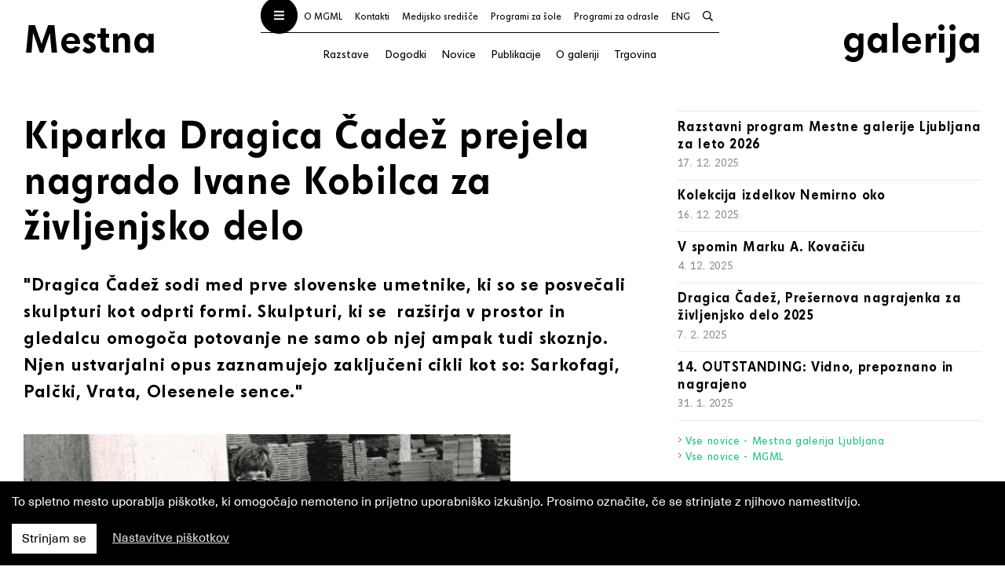

--- FILE ---
content_type: text/html; charset=utf-8
request_url: https://mgml.si/sl/mestna-galerija/novice/859/kiparka-dragica-cadez-prejela-nagrado-ivane-kobilca-za-zivljenjsko-delo/
body_size: 10640
content:
<!DOCTYPE html>



<html lang="sl">
  <head>
    <meta charset="utf-8">
    <meta name="viewport" content="width=device-width, initial-scale=1, shrink-to-fit=no">
    <meta http-equiv="x-ua-compatible" content="ie=edge">

    <title>Kiparka Dragica Čadež prejela nagrado Ivane Kobilca za življenjsko delo • MGML</title>

    

    <script defer src="/static/webpack/fonts.e1bee6ff830f.js"></script>

    <link rel="stylesheet" href="/static/webpack/main.b3543337af0d.css">

    <link rel="stylesheet" href="//cdnjs.cloudflare.com/ajax/libs/photoswipe/4.1.2/photoswipe.min.css">
    <link rel="stylesheet" href="//cdnjs.cloudflare.com/ajax/libs/photoswipe/4.1.2/default-skin/default-skin.min.css">

    <!-- Meta Pixel Code -->
    <script>
      !function(f,b,e,v,n,t,s)
      {if(f.fbq)return;n=f.fbq=function(){n.callMethod?
      n.callMethod.apply(n,arguments):n.queue.push(arguments)};
      if(!f._fbq)f._fbq=n;n.push=n;n.loaded=!0;n.version='2.0';
      n.queue=[];t=b.createElement(e);t.async=!0;
      t.src=v;s=b.getElementsByTagName(e)[0];
      s.parentNode.insertBefore(t,s)}(window, document,'script',
      'https://connect.facebook.net/en_US/fbevents.js');
      fbq('init', '337067122430162');
      fbq('track', 'PageView');
    </script>

    <noscript><img height="1" width="1" style="display:none" src=https://www.facebook.com/tr?id=337067122430162&ev=PageView&noscript=1/></noscript>
    <!-- End Meta Pixel Code -->

    
<meta property="og:type" content="article">


<meta property="og:type" content="article">
<link rel="image_src" href="https://mgml.si/media/news/2020/12/09/Dragica_%C4%8Cade%C5%BE_foto_Ljubljanski_grad.jpeg">
<meta property="og:image" content="https://mgml.si/media/news/2020/12/09/Dragica_%C4%8Cade%C5%BE_foto_Ljubljanski_grad.jpeg" />


<meta property="og:title" content="Kiparka Dragica Čadež prejela nagrado Ivane Kobilca za življenjsko delo" />
<meta property="og:description" content="&quot;Dragica Čadež sodi med prve slovenske umetnike, ki so se posvečali skulpturi kot odprti formi. Skulpturi, ki se &amp;nbsp;razširja v prostor in gledalcu omogoča potovanje ne samo ob njej ampak tudi skoznjo. Njen ustvarjalni opus zaznamujejo zaključeni cikli kot so: Sarkofagi, Palčki, Vrata, Olesenele sence.&quot;" />


    
    
    

<link rel="apple-touch-icon" sizes="57x57" href="/static/images/favicons/mestna-galerija/apple-icon-57x57.png">
<link rel="apple-touch-icon" sizes="60x60" href="/static/images/favicons/mestna-galerija/apple-icon-60x60.png">
<link rel="apple-touch-icon" sizes="72x72" href="/static/images/favicons/mestna-galerija/apple-icon-72x72.png">
<link rel="apple-touch-icon" sizes="76x76" href="/static/images/favicons/mestna-galerija/apple-icon-76x76.png">
<link rel="apple-touch-icon" sizes="114x114" href="/static/images/favicons/mestna-galerija/apple-icon-114x114.png">
<link rel="apple-touch-icon" sizes="120x120" href="/static/images/favicons/mestna-galerija/apple-icon-120x120.png">
<link rel="apple-touch-icon" sizes="144x144" href="/static/images/favicons/mestna-galerija/apple-icon-144x144.png">
<link rel="apple-touch-icon" sizes="152x152" href="/static/images/favicons/mestna-galerija/apple-icon-152x152.png">
<link rel="apple-touch-icon" sizes="180x180" href="/static/images/favicons/mestna-galerija/apple-icon-180x180.png">
<link rel="icon" type="image/png" sizes="192x192"  href="/static/images/favicons/mestna-galerija/android-icon-192x192.png">
<link rel="icon" type="image/png" sizes="32x32" href="/static/images/favicons/mestna-galerija/favicon-32x32.png">
<link rel="icon" type="image/png" sizes="96x96" href="/static/images/favicons/mestna-galerija/favicon-96x96.png">
<link rel="icon" type="image/png" sizes="16x16" href="/static/images/favicons/mestna-galerija/favicon-16x16.png">
<link rel="manifest" href="/static/images/favicons/mestna-galerija/manifest.json">
<meta name="msapplication-TileColor" content="#ffffff">
<meta name="msapplication-TileImage" content="/static/images/favicons/mestna-galerija/ms-icon-144x144.png">
<meta name="theme-color" content="#ffffff">

    
    
  </head>

  <body class="template--mestna-galerija">
    <header>
        <nav class="navbar navbar-dark">
          <div class="container navbar-collapse navbar--mestna-galerija" id="navbarText">
              <div class="navbar__mgml-sm d-md-none">
                <ul class="navbar__mgml">
                  <button class="navbar-toggler" type="button">
                    <i class="fas fa-bars fa-xs" style="color: white" title="Odpri menu"></i>
                    <i class="fas fa-times fa-xs" style="color: black" title="Zapri menu"></i>
                  </button>
                  
                  <li class="nav-item"><a class="nav-link" href="/sl/o-mgml/">O MGML</a></li>
<li class="nav-item"><a class="nav-link" href="/sl/kontakti/">Kontakti</a></li>

<li class="nav-item"><a class="nav-link" href="/sl/medijsko-sredisce/">Medijsko središče</a></li>


                  
<li class="nav-item d-none d-lg-block"><a class="nav-link" href="/sl/programi/programi-sole/">Programi za šole</a></li>
<li class="nav-item d-none d-xl-block"><a class="nav-link" href="/sl/programi/programi-druzine/">Programi za družine</a></li>
<li class="nav-item d-none d-lg-block"><a class="nav-link" href="/sl/programi/programi-za-odrasle/">Programi za odrasle</a></li>

<li class="nav-item"><a class="nav-link" href="/en/city-art-gallery/">ENG</a></li>


<li class="nav-item nav-item--search">
    <button type="button" class="nav-link nav-link--search search-button">
        <i class="far fa-search" title="Odpri iskanje"></i>
        <i class="far fa-times" title="Zapri iskanje"></i>
    </button>
</li>


                  
                </ul>
              </div>
              
              <div class="navbar__logo navbar__logo--left">
                <a href="/sl/mestna-galerija/">Mestna</a>
              </div>
              
              <div class="navbar__left  d-none d-md-block">
                <ul class="navbar__mgml">
                  <button class="navbar-toggler" type="button">
                    <i class="fas fa-bars fa-xs" style="color: white" title="Odpri menu"></i>
                    <i class="fas fa-times fa-xs" style="color: black" title="Zapri menu"></i>
                  </button>
                  
                  <li class="nav-item"><a class="nav-link" href="/sl/o-mgml/">O MGML</a></li>
<li class="nav-item"><a class="nav-link" href="/sl/kontakti/">Kontakti</a></li>

<li class="nav-item"><a class="nav-link" href="/sl/medijsko-sredisce/">Medijsko središče</a></li>


                  
                  
                  
                  
<li class="nav-item d-none d-lg-block"><a class="nav-link" href="/sl/programi/programi-sole/">Programi za šole</a></li>
<li class="nav-item d-none d-xl-block"><a class="nav-link" href="/sl/programi/programi-druzine/">Programi za družine</a></li>
<li class="nav-item d-none d-lg-block"><a class="nav-link" href="/sl/programi/programi-za-odrasle/">Programi za odrasle</a></li>

<li class="nav-item"><a class="nav-link" href="/en/city-art-gallery/">ENG</a></li>


<li class="nav-item nav-item--search">
    <button type="button" class="nav-link nav-link--search search-button">
        <i class="far fa-search" title="Odpri iskanje"></i>
        <i class="far fa-times" title="Zapri iskanje"></i>
    </button>
</li>


                  
                  
                </ul>
                
                <ul class="navbar__location" style="font-size: 0.90rem; padding-left: 0.1rem; padding-right: 0.1rem;">
                  <li class="nav-item"><a class="nav-link" href="/sl/mestna-galerija/razstave/">Razstave</a></li>
                  <li class="nav-item"><a class="nav-link" href="/sl/mestna-galerija/dogodki/">Dogodki</a></li>
                  <li class="nav-item"><a class="nav-link" href="/sl/mestna-galerija/novice/arhiv/">Novice</a></li>
                  <li class="nav-item"><a class="nav-link" href="/sl/mestna-galerija/publikacije/">Publikacije</a></li>

                  
                  
                  
                  <li class="nav-item nav-item--lg"><a class="nav-link" href="/sl/mestna-galerija/o-mestni-galeriji-ljubljana/">O galeriji</a></li>
                  
                  <li class="nav-item nav-item--lg"><a class="nav-link" href="/sl/mestna-galerija/Trgovina/">Trgovina</a></li>
                  
                  <li class="nav-item nav-item--sm dropdown">
                    <span class="nav-link dropdown-toggle" id="locationMenuMoreMg" type="button" data-toggle="dropdown" aria-haspopup="true" aria-expanded="false"><i class="fas fa-chevron-down fa-xs" aria-hidden="true"></i> Več</span>
                    <div class="dropdown-menu dropdown-menu-right" aria-labelledby="locationMenuMoreMg">
                      
                      <a class="dropdown-item" href="/sl/mestna-galerija/o-mestni-galeriji-ljubljana/">O galeriji</a>
                      
                      <a class="dropdown-item" href="/sl/mestna-galerija/Trgovina/">Trgovina</a>
                      
                    </div>
                  </li>
                  
                  
                </ul>
                
              </div>
              
              
              <div class="navbar__logo navbar__logo--right">
                <a href="/sl/mestna-galerija/">galerija</a>
              </div>
              

              <div class="navbar__location-sm d-md-none">
                
                <ul class="navbar__location">
                  <li class="nav-item"><a class="nav-link" href="/sl/mestna-galerija/razstave/">Razstave</a></li>
                  <li class="nav-item"><a class="nav-link" href="/sl/mestna-galerija/dogodki/">Dogodki</a></li>
                  <li class="nav-item"><a class="nav-link" href="/sl/mestna-galerija/novice/arhiv/">Novice</a></li>
                  
                  
                  <li class="nav-item d-none d-xl-block"><a class="nav-link"  href="/sl/mestna-galerija/o-mestni-galeriji-ljubljana/">O galeriji</a></li>
                  
                  <li class="nav-item d-none d-xl-block"><a class="nav-link"  href="/sl/mestna-galerija/Trgovina/">Trgovina</a></li>
                  
                  <li class="nav-item d-xl-none dropdown">
                    <span class="nav-link dropdown-toggle" id="locationMenuMore" data-toggle="dropdown" aria-haspopup="true" aria-expanded="false"><i class="fas fa-chevron-down fa-xs" aria-hidden="true"></i> Več</span>
                    <div class="dropdown-menu" aria-labelledby="locationMenuMore">
                      
                      <a class="dropdown-item"  href="/sl/mestna-galerija/o-mestni-galeriji-ljubljana/">O galeriji</a>
                      
                      <a class="dropdown-item"  href="/sl/mestna-galerija/Trgovina/">Trgovina</a>
                      
                    </div>
                  </li>
                  
                </ul>
                
              </div>

          </div>

          <div class="navbar-slide" id="menuText">
            <div class="container">
              <div class="row">
                <div class="col-lg-3 col-md-4 header__about-links">
                  <div class="">
                    <a href="/sl/"><img class="header__mgml-logo" src="/static/images/logo-mgml-light.f12b75b67abd.svg" alt="MGML"></a>
                    
                    <ul>
                      <li><a href="/sl/o-mgml/">O MGML</a></li>
                      <li><a href="/sl/kontakti/">Kontakti</a></li>
                      <li><a href="/sl/najem-prostora/">Najem prostorov</a></li>
                      <li><a href="/sl/knjiznica/">Knjižnica MGML</a></li>
                      <li><a href="/sl/medijsko-sredisce/">Medijsko središče</a></li>
                      <li><a href="/sl/informacije-javnega-znacaja/">Informacije javnega značaja</a></li>
                    </ul>

                    <ul>
                      <li><a href="/sl/razstave/">Razstave</a></li>
                      <li><a href="/sl/dogodki/">Dogodki</a></li>
                      <li><a href="/sl/novice/arhiv/">Novice</a></li>
                      <li><a href="/sl/publikacije/">Publikacije</a></li>
                    </ul>

                    <ul>
                      <li><a href="/sl/programi/programi-sole/">Programi za šole</a></li>
                      <li><a href="/sl/programi/programi-druzine/">Programi za družine</a></li>
                      <li><a href="/sl/programi/programi-za-odrasle/">Programi za odrasle</a></li>
                    </ul>
                    <hr>
                    <p>Zavod Muzej in galerije mesta Ljubljane je nastal leta 2009 in združuje Mestni muzej Ljubljana, Galerijo Jakopič,
                    Galerijo Vžigalica, Mestno galerijo Ljubljana, Galerijo Cukrarna, Bežigrajsko galerijo 1, Bežigrajsko galerijo 2,
                    Galerijo 001 in Tobačni muzej v Kulturnem centru Tobačna 001 ter Plečnikovo hišo v Trnovem.</p>
                    
                  </div>
                </div>
                <div class="col-lg-9 col-md-8">
                  <div class="header__location-list">
                    <div class="row">
                      
                      
                      <div class="col-lg-4 col-md-6">
                        <div class="location__item">
                          <div class="location__item-links">
                            <div class="location__name">
                              <a href="/sl/mestni-muzej/">Mestni muzej Ljubljana</a>
                            </div>
                            <ul class="d-none d-md-block">
                              <li><a href="/sl/mestni-muzej/razstave/">Razstave</a></li>
                              <li><a href="/sl/mestni-muzej/dogodki/">Dogodki</a></li>
                              <li><a href="/sl/mestni-muzej/novice/arhiv/">Novice</a></li>
                              <li><a href="/sl/mestni-muzej/publikacije/">Publikacije</a></li>
                            </ul>
                          </div>
                        </div>
                      </div>
                      
                      
                      
                      <div class="col-lg-4 col-md-6">
                        <div class="location__item">
                          <div class="location__item-links">
                            <div class="location__name">
                              <a href="/sl/mestna-galerija/">Mestna galerija Ljubljana</a>
                            </div>
                            <ul class="d-none d-md-block">
                              <li><a href="/sl/mestna-galerija/razstave/">Razstave</a></li>
                              <li><a href="/sl/mestna-galerija/dogodki/">Dogodki</a></li>
                              <li><a href="/sl/mestna-galerija/novice/arhiv/">Novice</a></li>
                              <li><a href="/sl/mestna-galerija/publikacije/">Publikacije</a></li>
                            </ul>
                          </div>
                        </div>
                      </div>
                      
                      
                      
                      <div class="col-lg-4 col-md-6">
                        <div class="location__item">
                          <div class="location__item-links">
                            <div class="location__name">
                              <a href="/sl/galerija-jakopic/">Galerija Jakopič</a>
                            </div>
                            <ul class="d-none d-md-block">
                              <li><a href="/sl/galerija-jakopic/razstave/">Razstave</a></li>
                              <li><a href="/sl/galerija-jakopic/dogodki/">Dogodki</a></li>
                              <li><a href="/sl/galerija-jakopic/novice/arhiv/">Novice</a></li>
                              <li><a href="/sl/galerija-jakopic/publikacije/">Publikacije</a></li>
                            </ul>
                          </div>
                        </div>
                      </div>
                      
                      
                      
                      <div class="col-lg-4 col-md-6">
                        <div class="location__item">
                          <div class="location__item-links">
                            <div class="location__name">
                              <a href="/sl/galerija-vzigalica/">Galerija Vžigalica</a>
                            </div>
                            <ul class="d-none d-md-block">
                              <li><a href="/sl/galerija-vzigalica/razstave/">Razstave</a></li>
                              <li><a href="/sl/galerija-vzigalica/dogodki/">Dogodki</a></li>
                              <li><a href="/sl/galerija-vzigalica/novice/arhiv/">Novice</a></li>
                              
                            </ul>
                          </div>
                        </div>
                      </div>
                      
                      
                      
                      <div class="col-lg-4 col-md-6">
                        <div class="location__item">
                          <div class="location__item-links">
                            <div class="location__name">
                              <a href="/sl/plecnikova-hisa/">Plečnikova hiša</a>
                            </div>
                            <ul class="d-none d-md-block">
                              <li><a href="/sl/plecnikova-hisa/razstave/">Razstave</a></li>
                              <li><a href="/sl/plecnikova-hisa/dogodki/">Dogodki</a></li>
                              <li><a href="/sl/plecnikova-hisa/novice/arhiv/">Novice</a></li>
                              <li><a href="/sl/plecnikova-hisa/publikacije/">Publikacije</a></li>
                            </ul>
                          </div>
                        </div>
                      </div>
                      
                      
                      
                      
                      
                      <div class="col-lg-4 col-md-6">
                        <div class="location__item">
                          <div class="location__item-links">
                            <div class="location__name">
                              <a href="/sl/bezigrajska-galerija-1/">Bežigrajska galerija 1</a>
                            </div>
                            <ul class="d-none d-md-block">
                              <li><a href="/sl/bezigrajska-galerija-1/razstave/">Razstave</a></li>
                              <li><a href="/sl/bezigrajska-galerija-1/dogodki/">Dogodki</a></li>
                              <li><a href="/sl/bezigrajska-galerija-1/novice/arhiv/">Novice</a></li>
                              
                            </ul>
                          </div>
                        </div>
                      </div>
                      
                      
                      
                      <div class="col-lg-4 col-md-6">
                        <div class="location__item">
                          <div class="location__item-links">
                            <div class="location__name">
                              <a href="/sl/bezigrajska-galerija-2/">Bežigrajska galerija 2</a>
                            </div>
                            <ul class="d-none d-md-block">
                              <li><a href="/sl/bezigrajska-galerija-2/razstave/">Razstave</a></li>
                              <li><a href="/sl/bezigrajska-galerija-2/dogodki/">Dogodki</a></li>
                              <li><a href="/sl/bezigrajska-galerija-2/novice/arhiv/">Novice</a></li>
                              
                            </ul>
                          </div>
                        </div>
                      </div>
                      
                      
                      
                      <div class="col-lg-4 col-md-6">
                        <div class="location__item">
                          <div class="location__item-links">
                            <div class="location__name">
                              <a href="/sl/vila-zlatica/">Vila Zlatica</a>
                            </div>
                            <ul class="d-none d-md-block">
                              <li><a href="/sl/vila-zlatica/razstave/">Razstave</a></li>
                              <li><a href="/sl/vila-zlatica/dogodki/">Dogodki</a></li>
                              <li><a href="/sl/vila-zlatica/novice/arhiv/">Novice</a></li>
                              <li><a href="/sl/vila-zlatica/publikacije/">Publikacije</a></li>
                            </ul>
                          </div>
                        </div>
                      </div>
                      
                      
                      <div class="col-lg-4 col-md-6">
                        <div class="location__item">
                          <div class="location__item-links">
                            <div class="location__name mb-2">
                              <a href="https://cukrarna.art/" target="_blank">Cukrarna</a>
                            </div>
                          </div>
                        </div>
                      </div>
                      
                      <div class="col-lg-4 col-md-6">
                        <div class="location__item">
                          <div class="location__item-links">
                            <div class="location__name mb-2">
                              <a href="/sl/arheoloski-center/">Arheološki center</a>
                            </div>
                          </div>
                        </div>
                      </div>
                      
                    </div>
                  </div>
                </div>
              </div>
            </div>
          </div>

          <div class="search-overlay" id="searchOverlay">
            <div class="container">
              <div class="row">
                <div class="col-xl-8 offset-xl-2 col-md-10 offset-md-1">
                  <form method="GET" class="search-form" action="/sl/iskanje/">
                    <input type="text" name="query" id="id_query">
                    <input type="submit" value="Išči" class="button">
                  </form>
                </div>
              </div>
            </div>
          </div>

        </nav>
    </header>

    <main>
      <div class="logos-mestna-galerija">
        <div class="container">
          <div class="logo-mestna-galerija-ljubljana">Ljubljana</div>
          <div class="logo-mestna-galerija-mgml">MGML</div>
        </div>
      </div>
      
<section>
  <div class="container">
    <div class="row">
      <div class="col-lg-8 news">
        

<h1>Kiparka Dragica Čadež prejela nagrado Ivane Kobilca za življenjsko delo</h1>



<div class="news__blurb"><p>"Dragica Čadež sodi med prve slovenske umetnike, ki so se posvečali skulpturi kot odprti formi. Skulpturi, ki se &nbsp;razširja v prostor in gledalcu omogoča potovanje ne samo ob njej ampak tudi skoznjo. Njen ustvarjalni opus zaznamujejo zaključeni cikli kot so: Sarkofagi, Palčki, Vrata, Olesenele sence."</p></div>


<div class="news__primary-image">
  <img src="/media/news/2020/12/09/Dragica_%C4%8Cade%C5%BE_foto_Ljubljanski_grad.jpeg" alt="Dragica Čadež pri delu v ateljeju na prostem; Tovarna Liko na Vrhniki, 1994">
  <div class="caption">Dragica Čadež pri delu v ateljeju na prostem; Tovarna Liko na Vrhniki, 1994 &copy; Ljubljanski grad</div>
</div>



<div class="news__body"><p>"Pri odkrivanju sveta oblik in odnosov ter raziskovanju struktur in vizualnih možnosti si je kiparka za materialno bistvo svojega ustvarjanja izbrala predvsem les, pa tudi glino. Les pozna do obisti in ga suvereno obdeluje z različnimi orodji, zlasti z motorno žago. Ta način dela ji omogoča odvzemanje in načrtno členjenje; rezi so grafično uravnoteženi v značilnih cikcakastih pregibih, s poudarkom na dinamiki toda z ohranjanjem osnovnega volumna. Njen umetniški izraz je ekspresiven in poteza odločna. Izjemno ustvarjalno moč Dragice Čadež zaznamuje radovednost, iskreno in sproščeno veselje do umetniškega ustvarjanja pa tudi nesebičnost in neposrednost. S svojim umetniškim, ustvarjalnim opusom in življenjskim delom je trajno obogatila slovensko in mednarodno kulturno zakladnico," so zapisali v Društvu likovnih umetnikov Ljubljana (DLUL), ki je letos tretjič podelilo nagrade Ivane Kobilca s področja likovne in vizualne umetnosti.</p><p>Umetnica Dragica Čadež, ki je prejela nagrado Ivane Kobilica 2020 za življenjski opus, se trenutno v Mestni galeriji Ljubljana predstavlja z razstavo Zgodba o lesu in glini. Razstava in obsežno urejen katalog se strokovno ter vizualno natančno in ustrezno poglobita v izbran neverjetno bogat in vsebinsko ter likovno zaokrožen opus, kar omogoča videti in začutiti kiparkino ustvarjalno energijo, kontinuiteto ustvarjanja ter pristnost oziroma iskrenost likovnega jezika. Natančen pregled in analiza vseh pomembnejših del akademske kiparke Dragice Čadež, razporejenih v kiparske cikle, dokazuje veliko pestrost avtoričinih umetnin. &nbsp;</p></div>






<div class="news__date">Objavljeno: 7. 12. 2020</div>

<div class="news__share-buttons">
  Deli: 


<!-- Sharingbutton Facebook -->
<a class="resp-sharing-button__link" href="https://facebook.com/sharer/sharer.php?u=https%3A%2F%2Fwww.mgml.si/sl/mestna-galerija/novice/859/" target="_blank" aria-label="">
<div class="resp-sharing-button resp-sharing-button--facebook resp-sharing-button--small"><div aria-hidden="true" class="resp-sharing-button__icon resp-sharing-button__icon--solid">
<svg xmlns="http://www.w3.org/2000/svg" viewBox="0 0 24 24"><path d="M18.77 7.46H14.5v-1.9c0-.9.6-1.1 1-1.1h3V.5h-4.33C10.24.5 9.5 3.44 9.5 5.32v2.15h-3v4h3v12h5v-12h3.85l.42-4z"/></svg>
</div>
</div>
</a>

<!-- Sharingbutton Twitter -->
<a class="resp-sharing-button__link" href="https://twitter.com/intent/tweet/?text=%20-%20MGML&amp;url=https%3A%2F%2Fwww.mgml.si/sl/mestna-galerija/novice/859/" target="_blank" aria-label="">
<div class="resp-sharing-button resp-sharing-button--twitter resp-sharing-button--small"><div aria-hidden="true" class="resp-sharing-button__icon resp-sharing-button__icon--solid">
<svg xmlns="http://www.w3.org/2000/svg" viewBox="0 0 24 24"><path d="M23.44 4.83c-.8.37-1.5.38-2.22.02.93-.56.98-.96 1.32-2.02-.88.52-1.86.9-2.9 1.1-.82-.88-2-1.43-3.3-1.43-2.5 0-4.55 2.04-4.55 4.54 0 .36.03.7.1 1.04-3.77-.2-7.12-2-9.36-4.75-.4.67-.6 1.45-.6 2.3 0 1.56.8 2.95 2 3.77-.74-.03-1.44-.23-2.05-.57v.06c0 2.2 1.56 4.03 3.64 4.44-.67.2-1.37.2-2.06.08.58 1.8 2.26 3.12 4.25 3.16C5.78 18.1 3.37 18.74 1 18.46c2 1.3 4.4 2.04 6.97 2.04 8.35 0 12.92-6.92 12.92-12.93 0-.2 0-.4-.02-.6.9-.63 1.96-1.22 2.56-2.14z"/></svg>
</div>
</div>
</a>

<!-- Sharingbutton Google+ -->
<a class="resp-sharing-button__link" href="https://plus.google.com/share?url=www.mgml.si/sl/mestna-galerija/novice/859/" target="_blank" aria-label="">
<div class="resp-sharing-button resp-sharing-button--google resp-sharing-button--small"><div aria-hidden="true" class="resp-sharing-button__icon resp-sharing-button__icon--solid">
<svg xmlns="http://www.w3.org/2000/svg" viewBox="0 0 24 24"><path d="M11.37 12.93c-.73-.52-1.4-1.27-1.4-1.5 0-.43.03-.63.98-1.37 1.23-.97 1.9-2.23 1.9-3.57 0-1.22-.36-2.3-1-3.05h.5c.1 0 .2-.04.28-.1l1.36-.98c.16-.12.23-.34.17-.54-.07-.2-.25-.33-.46-.33H7.6c-.66 0-1.34.12-2 .35-2.23.76-3.78 2.66-3.78 4.6 0 2.76 2.13 4.85 5 4.9-.07.23-.1.45-.1.66 0 .43.1.83.33 1.22h-.08c-2.72 0-5.17 1.34-6.1 3.32-.25.52-.37 1.04-.37 1.56 0 .5.13.98.38 1.44.6 1.04 1.84 1.86 3.55 2.28.87.23 1.82.34 2.8.34.88 0 1.7-.1 2.5-.34 2.4-.7 3.97-2.48 3.97-4.54 0-1.97-.63-3.15-2.33-4.35zm-7.7 4.5c0-1.42 1.8-2.68 3.9-2.68h.05c.45 0 .9.07 1.3.2l.42.28c.96.66 1.6 1.1 1.77 1.8.05.16.07.33.07.5 0 1.8-1.33 2.7-3.96 2.7-1.98 0-3.54-1.23-3.54-2.8zM5.54 3.9c.33-.38.75-.58 1.23-.58h.05c1.35.05 2.64 1.55 2.88 3.35.14 1.02-.08 1.97-.6 2.55-.32.37-.74.56-1.23.56h-.03c-1.32-.04-2.63-1.6-2.87-3.4-.13-1 .08-1.92.58-2.5zM23.5 9.5h-3v-3h-2v3h-3v2h3v3h2v-3h3"/></svg>
</div>
</div>
</a>

<!-- Sharingbutton Tumblr -->
<a class="resp-sharing-button__link" href="https://www.tumblr.com/widgets/share/tool?posttype=link&amp;title=%20-%20MGML&amp;caption=%20-%20MGML&amp;content=https%3A%2F%2Fwww.mgml.si/sl/mestna-galerija/novice/859/&amp;canonicalUrl=https%3A%2F%2Fwww.mgml.si&amp;shareSource=tumblr_share_button" target="_blank" aria-label="">
<div class="resp-sharing-button resp-sharing-button--tumblr resp-sharing-button--small"><div aria-hidden="true" class="resp-sharing-button__icon resp-sharing-button__icon--solid">
<svg xmlns="http://www.w3.org/2000/svg" viewBox="0 0 24 24"><path d="M13.5.5v5h5v4h-5V15c0 5 3.5 4.4 6 2.8v4.4c-6.7 3.2-12 0-12-4.2V9.5h-3V6.7c1-.3 2.2-.7 3-1.3.5-.5 1-1.2 1.4-2 .3-.7.6-1.7.7-3h3.8z"/></svg>
</div>
</div>
</a>

<!-- Sharingbutton E-Mail -->
<a class="resp-sharing-button__link" href="mailto:?subject=%20-%20MGML&amp;body=https%3A%2F%2Fwww.mgml.si/sl/mestna-galerija/novice/859/" target="_self" aria-label="">
<div class="resp-sharing-button resp-sharing-button--email resp-sharing-button--small"><div aria-hidden="true" class="resp-sharing-button__icon resp-sharing-button__icon--solid">
<svg xmlns="http://www.w3.org/2000/svg" viewBox="0 0 24 24"><path d="M22 4H2C.9 4 0 4.9 0 6v12c0 1.1.9 2 2 2h20c1.1 0 2-.9 2-2V6c0-1.1-.9-2-2-2zM7.25 14.43l-3.5 2c-.08.05-.17.07-.25.07-.17 0-.34-.1-.43-.25-.14-.24-.06-.55.18-.68l3.5-2c.24-.14.55-.06.68.18.14.24.06.55-.18.68zm4.75.07c-.1 0-.2-.03-.27-.08l-8.5-5.5c-.23-.15-.3-.46-.15-.7.15-.22.46-.3.7-.14L12 13.4l8.23-5.32c.23-.15.54-.08.7.15.14.23.07.54-.16.7l-8.5 5.5c-.08.04-.17.07-.27.07zm8.93 1.75c-.1.16-.26.25-.43.25-.08 0-.17-.02-.25-.07l-3.5-2c-.24-.13-.32-.44-.18-.68s.44-.32.68-.18l3.5 2c.24.13.32.44.18.68z"/></svg>
</div>
</div>
</a>

<!-- Sharingbutton Pinterest -->
<a class="resp-sharing-button__link" href="https://pinterest.com/pin/create/button/?url=https%3A%2F%2Fwww.mgml.si/sl/mestna-galerija/novice/859/&amp;media=https%3A%2F%2Fwww.mgml.si&amp;description=%20-%20MGML" target="_blank" aria-label="">
<div class="resp-sharing-button resp-sharing-button--pinterest resp-sharing-button--small"><div aria-hidden="true" class="resp-sharing-button__icon resp-sharing-button__icon--solid">
<svg xmlns="http://www.w3.org/2000/svg" viewBox="0 0 24 24"><path d="M12.14.5C5.86.5 2.7 5 2.7 8.75c0 2.27.86 4.3 2.7 5.05.3.12.57 0 .66-.33l.27-1.06c.1-.32.06-.44-.2-.73-.52-.62-.86-1.44-.86-2.6 0-3.33 2.5-6.32 6.5-6.32 3.55 0 5.5 2.17 5.5 5.07 0 3.8-1.7 7.02-4.2 7.02-1.37 0-2.4-1.14-2.07-2.54.4-1.68 1.16-3.48 1.16-4.7 0-1.07-.58-1.98-1.78-1.98-1.4 0-2.55 1.47-2.55 3.42 0 1.25.43 2.1.43 2.1l-1.7 7.2c-.5 2.13-.08 4.75-.04 5 .02.17.22.2.3.1.14-.18 1.82-2.26 2.4-4.33.16-.58.93-3.63.93-3.63.45.88 1.8 1.65 3.22 1.65 4.25 0 7.13-3.87 7.13-9.05C20.5 4.15 17.18.5 12.14.5z"/></svg>
</div>
</div>
</a>

</div>

      </div>
      <div class="col-lg-4 news-archive news-archive__news-item">
        <div class="news__list">
          
          <div class="news__item">
            <div class="news__title"><a href="/sl/mestna-galerija/novice/1506/razstavni-program-mestne-galerije-ljubljana-za-leto-2026/">Razstavni program Mestne galerije Ljubljana za leto 2026</a></div>
            <div class="news__date">17. 12. 2025</div>
          </div>
          
          <div class="news__item">
            <div class="news__title"><a href="/sl/mestna-galerija/novice/1505/kolekcija-izdelkov-nemirno-oko/">Kolekcija izdelkov Nemirno oko</a></div>
            <div class="news__date">16. 12. 2025</div>
          </div>
          
          <div class="news__item">
            <div class="news__title"><a href="/sl/mestna-galerija/novice/1501/v-spomin-marku-a-kovacicu/">V spomin Marku A. Kovačiču</a></div>
            <div class="news__date">4. 12. 2025</div>
          </div>
          
          <div class="news__item">
            <div class="news__title"><a href="/sl/mestna-galerija/novice/1406/dragica-cadez-presernova-nagrajenka-za-zivljenjsko-delo-2025/">Dragica Čadež, Prešernova nagrajenka za življenjsko delo 2025</a></div>
            <div class="news__date">7. 2. 2025</div>
          </div>
          
          <div class="news__item">
            <div class="news__title"><a href="/sl/mestna-galerija/novice/1399/14-outstanding-vidno-prepoznano-in-nagrajeno/">14. OUTSTANDING: Vidno, prepoznano in nagrajeno</a></div>
            <div class="news__date">31. 1. 2025</div>
          </div>
          
        </div>
        <ul class="news__archive-links">
          <li><i class="fal fa-angle-right" aria-hidden="true"></i> <a href="/sl/mestna-galerija/novice/arhiv/">Vse novice - Mestna galerija Ljubljana</a></li>
          <li><i class="fal fa-angle-right" aria-hidden="true"></i> <a href="/sl/novice/arhiv/">Vse novice - MGML</a></li>
        </ul>
      </div>
    </div>
  </div>
  <div class="news__images">
    
  </div>
</section>

      
      <div class="newsletter-form">
        <div class="container">
          <h2>Ostanite z nami v stiku!</h2>
          <p>Bodite obveščeni o razstavah in dogodkih, ki jih pripravljamo v Muzeju in galerijah mesta Ljubljane.</p>
          <p><a href="/sl/novicnik/" class="btn btn-light mb-4">Prijavite se</a></p>
        </div>
      </div>
      
    </main>

    <footer>
      <div class="container">
        <div class="footer___about-links">
          
          

<div class="row">
  <div class="col-md-6">
    <img class="footer__mgml-logo" src="/static/images/logo-mgml-dark.e16f10c984de.svg" alt="MGML">
    <p>Zavod Muzej in galerije mesta Ljubljane je nastal leta 2009 in združuje Mestni muzej Ljubljana, Galerijo Jakopič,
    Galerijo Vžigalica, Mestno galerijo Ljubljana, Galerijo Cukrarna, Bežigrajsko galerijo 1, Bežigrajsko galerijo 2,
    Galerijo 001 in Tobačni muzej v Kulturnem centru Tobačna 001 ter Plečnikovo hišo v Trnovem.</p>
    <hr>
    <p>Ustanoviteljica javnega zavoda MGML je Mestna občina Ljubljana.</p>
    <img class="footer__logos" src="/static/images/logo-mol-zpk-unesko-1.fa94e153db1e.png" alt="Logotipi">
  </div>
  <div class="col-lg-3 col-md-6">
    <ul>
      <li><a href="/sl/o-mgml/">O MGML</a></li>
      <li><a href="/sl/kontakti/">Kontakti</a></li>
      <li><a href="/sl/najem-prostora/">Najem prostorov</a></li>
      <li><a href="/sl/knjiznica/">Knjižnica MGML</a></li>
      <li><a href="/sl/medijsko-sredisce/">Medijsko središče</a></li>
      <li><a href="/sl/informacije-javnega-znacaja/">Informacije javnega značaja</a></li>
    </ul>
    <ul>
      <li><a href="/sl/razstave/">Razstave</a></li>
      <li><a href="/sl/dogodki/">Dogodki</a></li>
      <li><a href="/sl/novice/arhiv/">Novice</a></li>
      <li><a href="/sl/publikacije/">Publikacije</a></li>
    </ul>
    <ul class="d-block d-lg-none">
      <li><a href="/sl/programi/programi-sole/">Programi za šole</a></li>
      <li><a href="/sl/programi/programi-druzine/">Programi za družine</a></li>
      <li><a href="/sl/programi/programi-za-odrasle/">Programi za odrasle</a></li>
    </ul>
    <ul class="social__icons">
      <li><a href="https://www.facebook.com/muzejgalerije/" target="_blank"><i class="fab fa-facebook-square" title="Facebook"></i></a></li>
      <li><a href="https://twitter.com/mgmlj?lang=en" target="_blank"><i class="fab fa-twitter" title="Twitter"></i></a></li>
    </ul>
  </div>
  <div class="col-lg-3 col-md-6 d-none d-lg-block">
    <ul>
      <li><a href="/sl/programi/programi-sole/">Programi za šole</a></li>
      <ul>
        <li><a href="/sl/programi/programi-sole/vrtci/">Programi za vrtce</a></li>
        <li><a href="/sl/programi/programi-sole/ucenci-1-3-razred/">Programi za osnovnošolce (1. triada)</a></li>
        <li><a href="/sl/programi/programi-sole/ucenci-4-6-razred/">Programi za osnovnošolce (2. in 3. triada)</a></li>
        <li><a href="/sl/programi/programi-sole/za-srednjesolce/">Programi za srednješolce</a></li>
      </ul>
      <li><a href="/sl/programi/programi-druzine/">Programi za družine</a></li>
      <ul>
        <li><a href="/sl/programi/programi-druzine/praznovanja-rojstnih-dni/">Praznovanja rojstni dni</a></li>
        <li><a href="/sl/programi/programi-druzine/interaktivna-vodstva-z-delavnicami-za-druzine/">Interaktivna vodstva z delavnicami za družine</a></li>
        <li><a href="/sl/programi/programi-druzine/samostojno-druzinsko-raziskovanje/">Samostojna družinska raziskovanja</a></li>
        <li><a href="https://plecnikovdan.si/">Plečnikov dan</a></li>
        <li><a href="https://rimljanivljubljani.si/">Rimljani v Ljubljani</a></li>
      </ul>
      <li><a href="/sl/programi/programi-za-odrasle/">Programi za odrasle</a></li>
    </ul>
  </div>
</div>

          
        </div>
        <div class="footer__location-list">
          <div class="row">
            
            
            <div class="col-lg-3 col-md-4 col-sm-6">
              <div class="location__item">
                <div class="location__item-links">
                  <div class="location__name">
                    <a href="/sl/mestni-muzej/">Mestni muzej Ljubljana</a>
                  </div>
                  <ul class="d-none d-sm-block">
                    <li><a href="/sl/mestni-muzej/razstave/">Razstave</a></li>
                    <li><a href="/sl/mestni-muzej/dogodki/">Dogodki</a></li>
                    <li><a href="/sl/mestni-muzej/novice/arhiv/">Novice</a></li>
                    <li><a href="/sl/mestni-muzej/publikacije/">Publikacije</a></li>
                  </ul>
                </div>
              </div>
              <ul class="social__icons social__icons--location d-none d-sm-block abs-postion-item">
                <li><a href="https://www.facebook.com/mestni.muzej.ljubljana/" target="_blank"><i class="fab fa-facebook-square" title="Facebook"></i></a></li>
                
                
                <li><a href="https://www.instagram.com/mestnimuzejljubljana/" target="_blank"><i class="fab fa-instagram" title="Instagram"></i></a></li>
                <li><a href="https://www.tripadvisor.com/Attraction_Review-g274873-d3825762-Reviews-City_Museum_of_Ljubljana-Ljubljana_Upper_Carniola_Region.html" target="_blank"><i class="fab fa-tripadvisor" title="TripAdvisor"></i></a></li>
              </ul>
            </div>
            
            
            
            <div class="col-lg-3 col-md-4 col-sm-6">
              <div class="location__item">
                <div class="location__item-links">
                  <div class="location__name">
                    <a href="/sl/mestna-galerija/">Mestna galerija Ljubljana</a>
                  </div>
                  <ul class="d-none d-sm-block">
                    <li><a href="/sl/mestna-galerija/razstave/">Razstave</a></li>
                    <li><a href="/sl/mestna-galerija/dogodki/">Dogodki</a></li>
                    <li><a href="/sl/mestna-galerija/novice/arhiv/">Novice</a></li>
                    <li><a href="/sl/mestna-galerija/publikacije/">Publikacije</a></li>
                  </ul>
                </div>
              </div>
              <ul class="social__icons social__icons--location d-none d-sm-block abs-postion-item">
                <li><a href="https://www.facebook.com/mestna.galerija.ljubljana/" target="_blank"><i class="fab fa-facebook-square" title="Facebook"></i></a></li>
                
                <li><a href="https://www.youtube.com/user/MestnaGalerijaLj" target="_blank"><i class="fab fa-youtube" title="YouTube"></i></a></li>
                <li><a href="https://www.instagram.com/mestna.galerija/" target="_blank"><i class="fab fa-instagram" title="Instagram"></i></a></li>
                <li><a href="https://www.tripadvisor.co.uk/Attraction_Review-g274873-d8376062-Reviews-City_Art_Gallery-Ljubljana_Upper_Carniola_Region.html" target="_blank"><i class="fab fa-tripadvisor" title="TripAdvisor"></i></a></li>
              </ul>
            </div>
            
            
            
            <div class="col-lg-3 col-md-4 col-sm-6">
              <div class="location__item">
                <div class="location__item-links">
                  <div class="location__name">
                    <a href="/sl/galerija-jakopic/">Galerija Jakopič</a>
                  </div>
                  <ul class="d-none d-sm-block">
                    <li><a href="/sl/galerija-jakopic/razstave/">Razstave</a></li>
                    <li><a href="/sl/galerija-jakopic/dogodki/">Dogodki</a></li>
                    <li><a href="/sl/galerija-jakopic/novice/arhiv/">Novice</a></li>
                    <li><a href="/sl/galerija-jakopic/publikacije/">Publikacije</a></li>
                  </ul>
                </div>
              </div>
              <ul class="social__icons social__icons--location d-none d-sm-block abs-postion-item">
                <li><a href="https://www.facebook.com/JakopicGalerija/" target="_blank"><i class="fab fa-facebook-square" title="Facebook"></i></a></li>
                
                
                <li><a href="https://www.instagram.com/galerija.jakopic/" target="_blank"><i class="fab fa-instagram" title="Instagram"></i></a></li>
                
              </ul>
            </div>
            
            
            
            <div class="col-lg-3 col-md-4 col-sm-6">
              <div class="location__item">
                <div class="location__item-links">
                  <div class="location__name">
                    <a href="/sl/galerija-vzigalica/">Galerija Vžigalica</a>
                  </div>
                  <ul class="d-none d-sm-block">
                    <li><a href="/sl/galerija-vzigalica/razstave/">Razstave</a></li>
                    <li><a href="/sl/galerija-vzigalica/dogodki/">Dogodki</a></li>
                    <li><a href="/sl/galerija-vzigalica/novice/arhiv/">Novice</a></li>
                    
                  </ul>
                </div>
              </div>
              <ul class="social__icons social__icons--location d-none d-sm-block abs-postion-item">
                <li><a href="https://www.facebook.com/VzigalicaGalerija/" target="_blank"><i class="fab fa-facebook-square" title="Facebook"></i></a></li>
                
                
                <li><a href="https://www.instagram.com/galerija.vzigalica/" target="_blank"><i class="fab fa-instagram" title="Instagram"></i></a></li>
                
              </ul>
            </div>
            
            
            
            <div class="col-lg-3 col-md-4 col-sm-6">
              <div class="location__item">
                <div class="location__item-links">
                  <div class="location__name">
                    <a href="/sl/plecnikova-hisa/">Plečnikova hiša</a>
                  </div>
                  <ul class="d-none d-sm-block">
                    <li><a href="/sl/plecnikova-hisa/razstave/">Razstave</a></li>
                    <li><a href="/sl/plecnikova-hisa/dogodki/">Dogodki</a></li>
                    <li><a href="/sl/plecnikova-hisa/novice/arhiv/">Novice</a></li>
                    <li><a href="/sl/plecnikova-hisa/publikacije/">Publikacije</a></li>
                  </ul>
                </div>
              </div>
              <ul class="social__icons social__icons--location d-none d-sm-block abs-postion-item">
                <li><a href="https://www.facebook.com/PlecnikHouse/" target="_blank"><i class="fab fa-facebook-square" title="Facebook"></i></a></li>
                
                
                <li><a href="https://www.instagram.com/plecnikova_hisa/" target="_blank"><i class="fab fa-instagram" title="Instagram"></i></a></li>
                <li><a href="https://www.tripadvisor.com/Attraction_Review-g274873-d3825762-Reviews-City_Museum_of_Ljubljana-Ljubljana_Upper_Carniola_Region.html" target="_blank"><i class="fab fa-tripadvisor" title="TripAdvisor"></i></a></li>
              </ul>
            </div>
            
            
            
            
            
            <div class="col-lg-3 col-md-4 col-sm-6">
              <div class="location__item">
                <div class="location__item-links">
                  <div class="location__name">
                    <a href="/sl/bezigrajska-galerija-1/">Bežigrajska galerija 1</a>
                  </div>
                  <ul class="d-none d-sm-block">
                    <li><a href="/sl/bezigrajska-galerija-1/razstave/">Razstave</a></li>
                    <li><a href="/sl/bezigrajska-galerija-1/dogodki/">Dogodki</a></li>
                    <li><a href="/sl/bezigrajska-galerija-1/novice/arhiv/">Novice</a></li>
                    
                  </ul>
                </div>
              </div>
              <ul class="social__icons social__icons--location d-none d-sm-block abs-postion-item">
                <li><a href="https://www.facebook.com/bezigrajskagalerija1in2/" target="_blank"><i class="fab fa-facebook-square" title="Facebook"></i></a></li>
                
                
                
                
              </ul>
            </div>
            
            
            
            <div class="col-lg-3 col-md-4 col-sm-6">
              <div class="location__item">
                <div class="location__item-links">
                  <div class="location__name">
                    <a href="/sl/bezigrajska-galerija-2/">Bežigrajska galerija 2</a>
                  </div>
                  <ul class="d-none d-sm-block">
                    <li><a href="/sl/bezigrajska-galerija-2/razstave/">Razstave</a></li>
                    <li><a href="/sl/bezigrajska-galerija-2/dogodki/">Dogodki</a></li>
                    <li><a href="/sl/bezigrajska-galerija-2/novice/arhiv/">Novice</a></li>
                    
                  </ul>
                </div>
              </div>
              <ul class="social__icons social__icons--location d-none d-sm-block abs-postion-item">
                <li><a href="https://www.facebook.com/bezigrajskagalerija1in2/" target="_blank"><i class="fab fa-facebook-square" title="Facebook"></i></a></li>
                
                
                
                
              </ul>
            </div>
            
            
            
            <div class="col-lg-3 col-md-4 col-sm-6">
              <div class="location__item">
                <div class="location__item-links">
                  <div class="location__name">
                    <a href="/sl/vila-zlatica/">Vila Zlatica</a>
                  </div>
                  <ul class="d-none d-sm-block">
                    <li><a href="/sl/vila-zlatica/razstave/">Razstave</a></li>
                    <li><a href="/sl/vila-zlatica/dogodki/">Dogodki</a></li>
                    <li><a href="/sl/vila-zlatica/novice/arhiv/">Novice</a></li>
                    <li><a href="/sl/vila-zlatica/publikacije/">Publikacije</a></li>
                  </ul>
                </div>
              </div>
              <ul class="social__icons social__icons--location d-none d-sm-block abs-postion-item">
                <li><a href="https://www.facebook.com/villazlatica" target="_blank"><i class="fab fa-facebook-square" title="Facebook"></i></a></li>
                
                
                
                
              </ul>
            </div>
            
            
          </div>
        </div>
        <div class="row footer__legal">
          <div class="col">
            <ul>
              <li><span><a href="/sl/varstvo-osebnih-podatkov/">Varstvo osebnih podatkov</a></span></li>
              <li><span><a href="/sl/avtorji/">Avtorji</a></span></li>
              <li><span><a href="/sl/piskotki/">Obvestilo o piškotkih</a></span></li>
            </ul>
          </div>
        </div>
      </div>
    </footer>

    <script src="//cdnjs.cloudflare.com/ajax/libs/ScrollMagic/2.0.5/ScrollMagic.min.js"></script>
    <script src="//cdnjs.cloudflare.com/ajax/libs/ScrollMagic/2.0.5/plugins/animation.gsap.min.js"></script>
    <script src="/static/webpack/main.c9d81ffb355a.js"></script>

    <!-- Cookie consent -->
    
    <script type="text/javascript">
        $(document).ready(function () {
          var text = ''
          
          text = '<p>Za ogled te vsebine morate ' + '<a href="/sl/piskotki/">sprejeti piškotke</a>' + '.</p>'
          
          $.displayYouTubeIframes({
            status: 'False',
            text: text,
            placeholder_class: "iframe-placeholder"
          });
        });
    </script>

    

    
    
    
    <script type="text/javascript">
      var cookie_groups = [];
      
        cookie_groups.push("analytics");
      
        cookie_groups.push("social");
      

      var content = '';
      
      content = '\u003Cdiv class\u003D\u0022cookie\u002Dbar\u0022\u003ETo spletno mesto uporablja piškotke, ki omogočajo nemoteno in prijetno uporabniško izkušnjo. Prosimo označite, če se strinjate z njihovo namestitvijo. \u003Cdiv class\u003D\u0022cookie\u002Dbar__actions\u0022\u003E\u003Ca href\u003D\u0022/sl/piskotki/accept/\u0022 class\u003D\u0022cc\u002Dcookie\u002Daccept btn\u0022\u003EStrinjam se\u003C/a\u003E \u003Ca href\u003D\u0022/sl/piskotki/\u0022\u003ENastavitve piškotkov\u003C/a\u003E\u003C/div\u003E\u003C/div\u003E';
      

      $(document).ready(function () {
        $.showCookieBar({
          content: content,
          cookie_groups: cookie_groups,
          cookie_decline: 'cc=analytics=-1|social=-1; expires=Thu, 21 Jan 2027 19:55:04 GMT; path=/',
          beforeDeclined: function () {
            document.cookie = 'cc=analytics=-1|social=-1; expires=Thu, 21 Jan 2027 19:55:04 GMT; path=/';
          }
        });
      });
    </script>
    
    
    <!-- / Cookie consent -->

    <!-- Accessibility -->
    
    <script>
      (function (d) {
        var s = d.createElement("script");
        s.setAttribute("data-position", 3);
        s.setAttribute("data-color", "#e9ecef");
        s.setAttribute("data-language", "sl");
        s.setAttribute("data-account", "LEbfmSRVQw");
        s.setAttribute("src", "https://cdn.userway.org/widget.js");
        (d.body || d.head).appendChild(s);
      })(document)
    </script>
    <noscript>Prosimo omogočite Javascript za <a href="https://userway.org">omogočanje dostopnosti</a>
    </noscript>
    
    <!-- /Accessibility -->
  </body>

</html>
